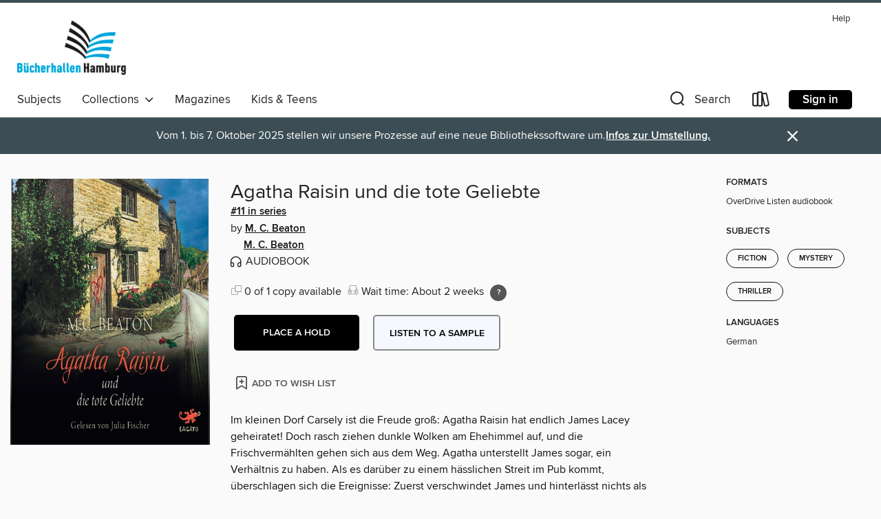

--- FILE ---
content_type: text/css; charset=utf-8
request_url: https://elibraryhh.overdrive.com/assets/v3/css/45b2cd3100fbdebbdb6e3d5fa7e06ec7/colors.css?primary=%23028dc5&primaryR=2&primaryG=141&primaryB=197&primaryFontColor=%23fff&secondary=%233c4d55&secondaryR=60&secondaryG=77&secondaryB=85&secondaryFontColor=%23fff&bannerIsSecondaryColor=false&defaultColor=%23222
body_size: 1580
content:
.primary-color{color:#028dc5!important}.primary-fill{fill:#028dc5!important}.primary-background{background-color:#028dc5}.primary-font{color:#fff}.primary-font-highlight-box:before{content:'';position:absolute;display:block;top:0;bottom:0;left:0;right:0;background:#fff;opacity:.08}.primary-font-highlight-box:after{content:'';position:absolute;display:block;top:0;bottom:0;left:0;right:0;border:1px dashed #fff;opacity:.28}.secondary-font-highlight-box:before{content:'';position:absolute;display:block;top:0;bottom:0;left:0;right:0;background:#fff;opacity:.08}.secondary-font-highlight-box:after{content:'';position:absolute;display:block;top:0;bottom:0;left:0;right:0;border:1px dashed #fff;opacity:.28}.Hero .Hero-banner{background:#028dc5!important}.Campaign{background:#028dc5!important}.Campaign-title{color:#fff}.Campaign-monochrome-svg{fill:#fff}.Campaign-featuredTitle,.Campaign-featuredTitle:hover{color:#fff}.Campaign-author,.Campaign-author:hover{color:#fff}.Campaign-author:hover,.Campaign-learnMoreLink{color:#fff}.Campaign-description{color:#fff}.kindle-trouble-container .od-format-button{color:#fff!important}.button.place-a-hold.Button-holdButton{border:2px solid}.button.place-a-hold.Button-holdButton:hover{border:2px solid}.AccountPageMenu-tabListItem{border-color:#028dc5!important}.primary-color-hover:hover{color:#028dc5!important}.primary-color-focus:focus{color:#028dc5!important}.secondary-color{color:#3c4d55!important}.secondary-fill{fill:#3c4d55!important}.secondary-color-hoverable{color:#3c4d55}.secondary-color-hoverable:focus,.secondary-color-hoverable:hover{color:#303d44}.secondary-background{background:#3c4d55!important;color:#fff!important}.secondary-color-hover:hover{color:#3c4d55!important}.secondary-background-hover:hover{background:#3c4d55!important}.secondary-color-focus:focus{color:#3c4d55!important}.secondary-border-color{border-color:#3c4d55!important}.secondary-underline{color:#3c4d55!important;text-decoration:underline}.button.outline[disabled],.button.outline[disabled]:focus,.button.outline[disabled]:hover{color:#666!important;border-color:#666;background:0 0}.spinner{border-bottom:4px solid rgba(255,255,255,.2);border-left:4px solid rgba(255,255,255,.2);border-right:4px solid rgba(255,255,255,.2);border-top:4px solid rgba(255,255,255,.8)}.MergedSite .Header,.nav-container{border-top:4px solid #3c4d55;background-color:#fff}.notificationDotContainer{background-color:#fff}.BrowseFormats .BrowseFormats-link.is-active:after,.BrowseFormats .BrowseFormats-link:after{background-color:#028dc5}.icon-account.expanded{color:#3c4d55!important}.top-bar-section li:not(.has-form) a:not(.button):not(.close-advantage-tout){color:#222;background-color:#fff}.top-bar-section .open li:not(.has-form) a:not(.button):not(.close-advantage-tout){color:#222;background-color:#fff}.notification-bell-svg{fill:#222;stroke:#222}.top-bar-section ul li{color:#222;background:0 0}.top-bar-section ul li:hover{background:0 0}.top-bar-section ul .open li:not(.has-form) a:not(.button):not(.close-advantage-tout){color:#222;background-color:#fff}.content.f-dropdown div h2,.content.f-dropdown div li h2{color:#028dc5}.title-details .loan-button-audiobook .accordion .accordion-navigation a.primary:focus{box-shadow:none;color:#fff}.title-details .loan-button-audiobook .accordion .accordion-navigation a.primary:hover{color:#fff}.top-bar.expanded .toggle-topbar.menu-icon{color:#3c4d55}nav.top-bar{background-color:#fff}nav.top-bar li.search-icon i.expanded{color:#3c4d55}.top-bar.expanded .toggle-topbar.browse a{color:#3c4d55}ul#lending-period-options-mobile.f-dropdown li a:after,ul#lending-period-options-mobile.f-dropdown li a:hover,ul#lending-period-options.f-dropdown li a:after,ul#lending-period-options.f-dropdown li a:hover{color:#3c4d55}ul.pagination li.current a:focus,ul.pagination li.current a:hover,ul.pagination li.current button:focus,ul.pagination li.current button:hover{background:#028dc5}.Toaster-toast:not(.is-burnt),.sample-only-banner{background-color:#3c4d55;color:#fff}.sample-only-banner__message h1,.sample-only-banner__message h2,.sample-only-banner__message h3,.sample-only-banner__message h4,.sample-only-banner__message h5,.sample-only-banner__message h6{color:#fff}.accordion-navigation .content a li:hover{color:#3c4d55}.library-card-sign-up a:hover{color:#028dc5}span.selected,span.selected:hover{border-color:#3c4d55}.collection-link.primary-color-hover:hover span.selected{border-color:#028dc5}.Autocompletions .Autocompletions-item.is-active{border-left:solid 2px #3c4d55!important}[dir=rtl] .Autocompletions .Autocompletions-item.is-active{border-left:inherit!important;border-right:solid 2px #3c4d55!important}.media-container.list-view ul li .title-container .title-contents .title-header-bar.available-title a{color:#fff;background:#3c4d55}.Nav-searchIcon--desktop.is-selected{border-bottom:2px solid #3c4d55}.Nav-collectionsDropLink.open .Nav-collectionsDropArrow{color:#3c4d55!important}.MobileNav-roomLibraryName,.Nav-room-logo--desktop{color:#3c4d55!important}.DesktopNavLinks .DesktopNavLinks-link{color:#222}.Nav-accountDropArrow{color:#222}.Nav-collectionsDropArrow{color:#222}.Nav-searchIcon--desktop{color:#222}.Nav-bookshelfIcon--desktop{color:#222}.Nav-advancedSearch{color:#222}.Nav-advancedSearch:hover{color:#222}.Nav-advancedSearch:focus{color:#222}.Nav-advancedSearchCaret{color:#222}.getACardPromoHeader p{color:#222}.MobileNav{background-color:#fff;color:#222}.MobileNav-bookshelfIcon{color:#222}.MobileNav-hamburgerIcon{color:#222}.MobileNav-submitSearch{color:#222}.MobileNav-advancedSearch{color:#000;background-color:#fff}.MobileNav-searchInput{background:0 0!important}.Nav .Nav-searchBar{border-bottom:1px solid #ccc}.MobileNav-roomLogo,.Nav-room-sub-logo--desktop{color:#666}a.Nav-backToMainCollection{color:#222}a.Nav-backToMainCollection:hover{color:#222}.Nav-topRightLink:not(:first-child){border-left:1px solid #cdccd1}[dir=rtl] .Nav-topRightLink:not(:first-child){border-left:inherit;border-right:1px solid #cdccd1}.search-bar input{background:#fff!important}.MobileNav-clearSearchIcon,.Nav-clearSearch{background:#555}p.advantage-tout-text{color:#222}p.advantage-tout-text:hover{color:#222}